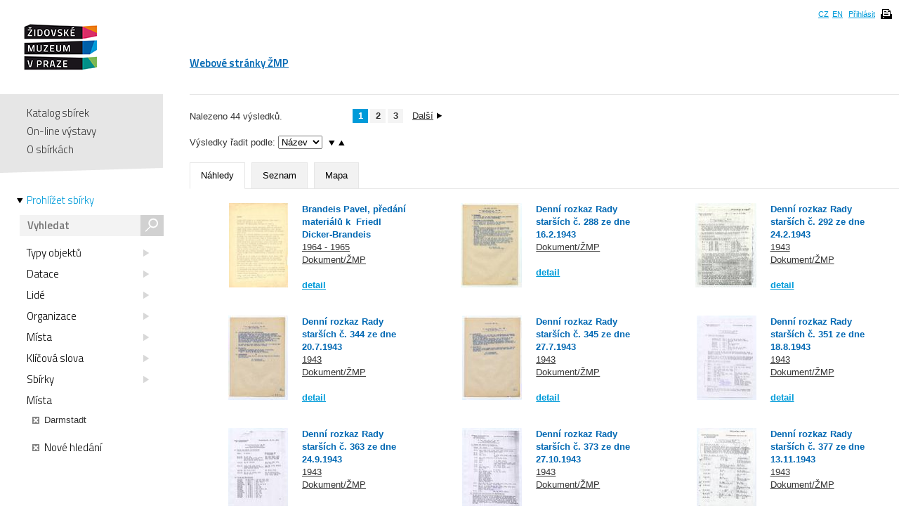

--- FILE ---
content_type: text/html; charset=UTF-8
request_url: https://collections.jewishmuseum.cz/index.php/Browse/clearAndAddCriteria/facet/place_facet/id/7774
body_size: 5390
content:
<!DOCTYPE html>
<!--[if lt IE 7 ]> <html lang="cs" dir="ltr" class="ie6 ie lang-cs"> <![endif]-->
<!--[if IE 7 ]> <html lang="cs" dir="ltr" class="ie7 ie lang-cs"> <![endif]-->
<!--[if IE 8 ]> <html lang="cs" dir="ltr" class="ie8 ie lang-cs"> <![endif]-->
<!--[if IE 9 ]> <html lang="cs" dir="ltr" class="ie9 lang-cs"> <![endif]-->
<!--[if (gt IE 9)|!(IE)]><!--> <html lang="cs" class="non-ie lang-cs" dir="ltr"> <!--<![endif]-->
<head>
	<title>Jewish Museum Collections</title>
	<meta http-equiv="Content-type" content="text/html; charset=utf-8" />
	<link rel="alternate" type="application/rss+xml" title="Katalog sbírek, RSS" href="/index.php/Feed/recentlyAdded" />
	
    <link href="/themes/jewishmuseum/css/global.css" rel="stylesheet" media="all" type="text/css" />
    <link href="/themes/jewishmuseum/css/bookviewer.css" rel="stylesheet" media="all" type="text/css" />
    <link rel="stylesheet" href="/js/jquery/jquery-tileviewer/jquery.tileviewer.css" type="text/css" media="screen" />
<!--    <script type="text/javascript" src="/js/jquery/jquery.tools.min.js"  /> -->
    <link rel="stylesheet" href="/js/DV/viewer.css" type="text/css" media="screen" />

    <link href="/js/DV/viewer-datauri.css" media="screen" rel="stylesheet" type="text/css" />
    <link href="/js/DV/plain-datauri.css" media="screen" rel="stylesheet" type="text/css" />
    <link href="/js/DV/plain.css" media="screen" rel="stylesheet" type="text/css" />


    <link href="/themes/jewishmuseum/css/print.css" rel="stylesheet" media="print" type="text/css" />
	<link href="/themes/jewishmuseum/css/sets.css" rel="stylesheet" type="text/css" />
	<link rel="stylesheet" href="/js/videojs/video-js.css" type="text/css" media="screen" />
	<link rel="stylesheet" href="/js/jquery/jquery-jplayer/jplayer.blue.monday.css" type="text/css" media="screen" />
    <link href='https://fonts.googleapis.com/css?family=Titillium+Web:400,600,700,300&subset=latin,latin-ext' rel='stylesheet' type='text/css'>
    <!--[if IE]>
    <link rel="stylesheet" type="text/css" href="/themes/jewishmuseum/css/iestyles.css" />
	<![endif]-->
	<script type="text/javascript">
		window.baseUrl = '';
	</script>
<script src='/js/jquery/jquery.js' type='text/javascript'></script>
<script src='/js/jquery/jquery-migrate-1.1.1.js' type='text/javascript'></script>
<script src='/js/jquery/jquery.tooltip.js' type='text/javascript'></script>
<script src='/js/jquery/superfish.js' type='text/javascript'></script>
<script src='/js/jquery/jquery.corner.js' type='text/javascript'></script>
<script src='/js/jquery/hoverIntent.js' type='text/javascript'></script>
<script src='/js/jquery/jquery.dimensions.js' type='text/javascript'></script>
<script src='/js/jquery/jquery.bgiframe.js' type='text/javascript'></script>
<script src='/js/jquery/jquery.json.js' type='text/javascript'></script>
<script src='/js/jquery/jquery.cookie.js' type='text/javascript'></script>
<script src='/js/jquery/jquery.cookiejar.pack.js' type='text/javascript'></script>
<script src='/js/ca/ca.utils.js' type='text/javascript'></script>
<script src='/js/jquery/jquery.jgrowl.min.js' type='text/javascript'></script>
<script src='/js/jquery/jquery.searchlight.js' type='text/javascript'></script>
<script src='/js/videojs/video.js' type='text/javascript'></script>
<link rel='stylesheet' href='/js/videojs/video-js.css' type='text/css' media='screen'/>
<script src='/js/jquery/jquery-ui/jquery-ui-1.9.2.custom.min.js' type='text/javascript'></script>
<link rel='stylesheet' href='/js/jquery/jquery-ui/smoothness/jquery-ui-1.9.2.custom.css' type='text/css' media='screen'/>
<script src='/js/ca/ca.bookreader.js' type='text/javascript'></script>
<script src='/js/DV/viewer.js' type='text/javascript'></script>
<script src='/js/DV/templates.js' type='text/javascript'></script>
<script src='/js/jquery/jquery.mousewheel.js' type='text/javascript'></script>
<script src='/js/jquery/jquery-tileviewer/jquery.tileviewer.js' type='text/javascript'></script>
<script src='/js/jquery/jquery.hotkeys.js' type='text/javascript'></script>
<script src='/js/jquery/jquery.jscrollpane.min.js' type='text/javascript'></script>
<script src='/js/mediaelement/mediaelement-and-player.min.js' type='text/javascript'></script>
<link rel='stylesheet' href='/js/mediaelement/mediaelementplayer.min.css' type='text/css' media='screen'/>
<script src='/js/jquery/jgestures/jgestures.js' type='text/javascript'></script>
<script src='/js/swf/swfobject.js' type='text/javascript'></script>
<script src='/js/jewishmuseum/css3-mediaqueries.js' type='text/javascript'></script>
<script src='/js/jewishmuseum/jquery.lazyload.min.js' type='text/javascript'></script>
<script src='/js/jewishmuseum/jquery.imagesloaded.min.js' type='text/javascript'></script>
<script src='/js/jewishmuseum/cstypo.js' type='text/javascript'></script>
<script src='/js/jewishmuseum/application.js' type='text/javascript'></script>
<script src='https://maps.googleapis.com/maps/api/js?key=AIzaSyBHXtpBh6qPJUb01y5fTjZ_OK4IBdyKBTg' type='text/javascript'></script>
<script src='/js/ca/ca.googlemaps.js' type='text/javascript'></script>
<script src='/js/jquery/jquery.timers-1.2.js' type='text/javascript'></script>
<script src='/js/google/pickonmap.js' type='text/javascript'></script>
<script src='/js/google/markerclusterer.js' type='text/javascript'></script>
<script src='/js/google/geolocationmarker.js' type='text/javascript'></script>
<script src='/js/ca/ca.browsepanel.js' type='text/javascript'></script>
<script src='/js/jquery/jquery.tools.min.js' type='text/javascript'></script>
<script src='/js/jewishmuseum/application.browse.js' type='text/javascript'></script>


<!-- Google tag (gtag.js) -->
<script async src="https://www.googletagmanager.com/gtag/js?id=G-JFH5H2548Q"></script>
<script>
  window.dataLayer = window.dataLayer || [];
  function gtag(){dataLayer.push(arguments);}
  gtag('js', new Date());

  gtag('config', 'G-JFH5H2548Q');
</script>



</head>
<body class="Browse clearAndAddCriteria">
<div id="page-wrap">
	<div id="header">
		<div class="inner">
			<div class="cs" id="logo">
				<a href='/index.php' class='cs_CZ'><img src="/themes/jewishmuseum/graphics/logo-ZMP.png" alt="Katalog sbírek" /></a>			</div>
			<div class="cm">
				<ul id="main-menu">
									<li><a href="https://www.jewishmuseum.cz/aindex.php">Webové stránky ŽMP</a></li>
					<!-- <li class="current"><a href="#">Sbírky</a></li> -->
									</ul>
			</div>
						<div id="header-box">
				<ul>
				<li><a href="/index.php/Splash/Index/lang/cs_CZ" title="čeština">CZ</a></li><li><a href="/index.php/Splash/Index/lang/en_US" title="English">EN</a></li>											<li><a href='/index.php/LoginReg/form'>Přihlásit</a></li>
											<li class="print">
						<span class="print-page ico-print" data-notification="Dokument se připravuje pro tisk, načítají se obrázky. Může to chvíli trvat..."></span>
					</li>
				</ul>
			</div>
		</div>
	</div>
	<div id="main">		<div class="sidebar">
			<div id="navigation">
				<ul class="menu">
					
					<li><a href='/index.php'>Katalog sbírek</a></li>
					<li><a href='/index.php/simpleGallery/Show/Index'>On-line výstavy</a></li>
					<!-- <li><a href='/index.php/Hierarchy/Show/Index'>Hierarchie sbírek</a></li> -->
					<li><a href='/index.php/Splash/About'>O sbírkách</a></li>
				</ul>
				<div class="browse">
					<a href='/index.php/Browse/clearCriteria' class='browse-link current'>Prohlížet sbírky<span class="arrow"></span></a>					<div id="search">
												<form name="header_search" action="/index.php/Search/Index" method="get">
							<input type="text" name="search" value="" placeholder="Vyhledat" id="quickSearch" />
							<div class="submit"><input type="submit" value="s" /></div>
						</form>
					</div>
									</div>
			</div>
			<span class="fullscreen-arrow ico-right"></span>
		</div>
		<div class="content">	<div id="browse"><div id="resultBox"> 
<div id="browseControls" data-facets-url="/index.php/Search/Facets" data-controller="Browse">
	<div id="refineBrowse">
	<ul><li><a href='#type_facet' data-facet='type_facet' data-modify='true' class='facetLink'>Typy objektů<span class="ico-triangle"></span></a></li><li><a href='#periodization_facet' data-facet='periodization_facet' data-modify='true' class='facetLink'>Datace<span class="ico-triangle"></span></a></li><li><a href='#people_facet' data-facet='people_facet' data-modify='true' class='facetLink'>Lidé<span class="ico-triangle"></span></a></li><li><a href='#organization_facet' data-facet='organization_facet' data-modify='true' class='facetLink'>Organizace<span class="ico-triangle"></span></a></li><li><a href='#place_facet' data-facet='place_facet' data-modify='false' class='facetLink'>Místa<span class="ico-triangle"></span></a></li><li><a href='#term_facet' data-facet='term_facet' data-modify='true' class='facetLink'>Klíčová slova<span class="ico-triangle"></span></a></li><li><a href='#collection_facet' data-facet='collection_facet' data-modify='true' class='facetLink'>Sbírky<span class="ico-triangle"></span></a></li><li><span class='facetLink'>Místa</span><span class="item"><a href='/index.php/Browse/removeCriteria/facet/place_facet/id/7774' class='ico-close'></a>Darmstadt</span></li></ul>	</div><!-- end refineBrowse -->
<div class="start-over"><a href='/index.php/Browse/clearCriteria' class='startOver'><span class="ico-close"></span>Nové hledání</a></div></div><!-- end browseControls -->

	<div class='searchNavBg'><div class='searchNav'>
<div class="result-count">Nalezeno 44 výsledků.</div><div class='nav'><ul class="pagination">
<li><span class="page current">1</span></li>
<li><a href="#page-2" class="page pagination-link" data-url="/index.php/Browse/Index/page/2">2</a></li>
<li><a href="#page-3" class="page pagination-link" data-url="/index.php/Browse/Index/page/3">3</a></li>
<li class="with-text next"><a href="#page-2" class="page text pagination-link" data-url="/index.php/Browse/Index/page/2">Další<span class="arrow-right"></span></a></li>
</ul>	</div><!-- end searchNav --></div><!-- end searchNavBg -->
<div id="searchOptionsBox">
		<div class="bg">
<div class="spacer"></div><form action='/index.php//Browse/Index' method='post' id='caSearchOptionsForm' target='_top' enctype='multipart/form-data'>
<input type='hidden' name='_formName' value='caSearchOptionsForm'/>
<input name='form_timestamp' value='1768668819' type='hidden'/>
Výsledky řadit podle: <select name='sort'><option value='ca_object_labels.name'>Název</option><option value='ca_objects.type_id'>Typ</option><option value='ca_objects.idno_sort'>Idno</option><option value='ca_objects.periodization'>Datace</option></select>
<select name='direction' id='direction-select'>
<option value='asc' selected="1">↑</option>
<option value='desc'>↓</option>
</select>
<a href="#desc" class="arrow-down order"></a><a href="#asc" class="arrow-up order active"></a><div class="spacer"></div><ul class="tabs" id="display-options"><li class="active"><a href="#Náhledy">Náhledy</a><input name="view" value="thumbnail" type="radio" /></li><li class=""><a href="#Seznam">Seznam</a><input name="view" value="full" type="radio" /></li><li class=""><a href="#Mapa">Mapa</a><input name="view" value="map" type="radio" /></li></ul></form>		</div><!-- end bg -->
</div><!-- end searchOptionsBox --><div class='sectionBox'><div class="grid search random-476301054"><ul><li class="item" style="display: inline-block; vertical-align: top; float: none"><div class="img"><img src='https://collections.jewishmuseum.cz/media/zmarch/images/1/7/4/95427_ca_object_representations_media_17479_thumbnail.jpg' width='84' height='120' /></div><div class="text"><h2><a href='/index.php/Detail/Object/Show/object_id/2824' class='fullscreen-target'>Brandeis Pavel, předání materiálů k  Friedl Dicker-Brandeis</a></h2><div class="date"><a href='/index.php/Browse/clearAndAddCriteria/facet/periodization_facet/id/1964+-+1965'>1964 - 1965</a></div><div class="type"><a href='/index.php/Browse/clearAndAddCriteria/facet/type_facet/id/52'>Dokument/ŽMP</a></div><div class="more"><a href='/index.php/Detail/Object/Show/object_id/2824' class='fullscreen-target'>detail</a></div></div></li><li class="item" style="display: inline-block; vertical-align: top; float: none"><div class="img"><img src='https://collections.jewishmuseum.cz/media/zmarch/images/1/6/5/8/52651_ca_object_representations_media_165800_thumbnail.jpg' width='87' height='120' /></div><div class="text"><h2><a href='/index.php/Detail/Object/Show/object_id/135750' class='fullscreen-target'>Denní rozkaz Rady starších č. 288 ze dne 16.2.1943</a></h2><div class="type"><a href='/index.php/Browse/clearAndAddCriteria/facet/type_facet/id/52'>Dokument/ŽMP</a></div><div class="more"><a href='/index.php/Detail/Object/Show/object_id/135750' class='fullscreen-target'>detail</a></div></div></li><li class="item" style="display: inline-block; vertical-align: top; float: none"><div class="img"><img src='https://collections.jewishmuseum.cz/media/zmarch/images/1/6/5/8/3711_ca_object_representations_media_165804_thumbnail.jpg' width='87' height='120' /></div><div class="text"><h2><a href='/index.php/Detail/Object/Show/object_id/135753' class='fullscreen-target'>Denní rozkaz Rady starších č. 292 ze dne 24.2.1943</a></h2><div class="date"><a href='/index.php/Browse/clearAndAddCriteria/facet/periodization_facet/id/1943'>1943</a></div><div class="type"><a href='/index.php/Browse/clearAndAddCriteria/facet/type_facet/id/52'>Dokument/ŽMP</a></div><div class="more"><a href='/index.php/Detail/Object/Show/object_id/135753' class='fullscreen-target'>detail</a></div></div></li><li class="item" style="display: inline-block; vertical-align: top; float: none"><div class="img"><img src='https://collections.jewishmuseum.cz/media/zmarch/images/1/6/5/8/4004_ca_object_representations_media_165892_thumbnail.jpg' width='85' height='120' /></div><div class="text"><h2><a href='/index.php/Detail/Object/Show/object_id/135803' class='fullscreen-target'>Denní rozkaz Rady starších č. 344 ze dne 20.7.1943 </a></h2><div class="date"><a href='/index.php/Browse/clearAndAddCriteria/facet/periodization_facet/id/1943'>1943</a></div><div class="type"><a href='/index.php/Browse/clearAndAddCriteria/facet/type_facet/id/52'>Dokument/ŽMP</a></div><div class="more"><a href='/index.php/Detail/Object/Show/object_id/135803' class='fullscreen-target'>detail</a></div></div></li><li class="item" style="display: inline-block; vertical-align: top; float: none"><div class="img"><img src='https://collections.jewishmuseum.cz/media/zmarch/images/1/6/5/8/49447_ca_object_representations_media_165893_thumbnail.jpg' width='85' height='120' /></div><div class="text"><h2><a href='/index.php/Detail/Object/Show/object_id/135804' class='fullscreen-target'>Denní rozkaz Rady starších č. 345 ze dne 27.7.1943 </a></h2><div class="date"><a href='/index.php/Browse/clearAndAddCriteria/facet/periodization_facet/id/1943'>1943</a></div><div class="type"><a href='/index.php/Browse/clearAndAddCriteria/facet/type_facet/id/52'>Dokument/ŽMP</a></div><div class="more"><a href='/index.php/Detail/Object/Show/object_id/135804' class='fullscreen-target'>detail</a></div></div></li><li class="item" style="display: inline-block; vertical-align: top; float: none"><div class="img"><img src='https://collections.jewishmuseum.cz/media/zmarch/images/1/6/5/9/48106_ca_object_representations_media_165906_thumbnail.jpg' width='85' height='120' /></div><div class="text"><h2><a href='/index.php/Detail/Object/Show/object_id/135810' class='fullscreen-target'>Denní rozkaz Rady starších č. 351 ze dne 18.8.1943 </a></h2><div class="date"><a href='/index.php/Browse/clearAndAddCriteria/facet/periodization_facet/id/1943'>1943</a></div><div class="type"><a href='/index.php/Browse/clearAndAddCriteria/facet/type_facet/id/52'>Dokument/ŽMP</a></div><div class="more"><a href='/index.php/Detail/Object/Show/object_id/135810' class='fullscreen-target'>detail</a></div></div></li><li class="item" style="display: inline-block; vertical-align: top; float: none"><div class="img"><img src='https://collections.jewishmuseum.cz/media/zmarch/images/1/6/5/9/76050_ca_object_representations_media_165925_thumbnail.jpg' width='85' height='120' /></div><div class="text"><h2><a href='/index.php/Detail/Object/Show/object_id/135821' class='fullscreen-target'>Denní rozkaz Rady starších č. 363 ze dne 24.9.1943 </a></h2><div class="date"><a href='/index.php/Browse/clearAndAddCriteria/facet/periodization_facet/id/1943'>1943</a></div><div class="type"><a href='/index.php/Browse/clearAndAddCriteria/facet/type_facet/id/52'>Dokument/ŽMP</a></div><div class="more"><a href='/index.php/Detail/Object/Show/object_id/135821' class='fullscreen-target'>detail</a></div></div></li><li class="item" style="display: inline-block; vertical-align: top; float: none"><div class="img"><img src='https://collections.jewishmuseum.cz/media/zmarch/images/1/6/5/9/83545_ca_object_representations_media_165938_thumbnail.jpg' width='85' height='120' /></div><div class="text"><h2><a href='/index.php/Detail/Object/Show/object_id/135828' class='fullscreen-target'>Denní rozkaz Rady starších č. 373 ze dne 27.10.1943 </a></h2><div class="date"><a href='/index.php/Browse/clearAndAddCriteria/facet/periodization_facet/id/1943'>1943</a></div><div class="type"><a href='/index.php/Browse/clearAndAddCriteria/facet/type_facet/id/52'>Dokument/ŽMP</a></div><div class="more"><a href='/index.php/Detail/Object/Show/object_id/135828' class='fullscreen-target'>detail</a></div></div></li><li class="item" style="display: inline-block; vertical-align: top; float: none"><div class="img"><img src='https://collections.jewishmuseum.cz/media/zmarch/images/1/6/5/9/24360_ca_object_representations_media_165944_thumbnail.jpg' width='85' height='120' /></div><div class="text"><h2><a href='/index.php/Detail/Object/Show/object_id/135831' class='fullscreen-target'>Denní rozkaz Rady starších č. 377 ze dne 13.11.1943 </a></h2><div class="date"><a href='/index.php/Browse/clearAndAddCriteria/facet/periodization_facet/id/1943'>1943</a></div><div class="type"><a href='/index.php/Browse/clearAndAddCriteria/facet/type_facet/id/52'>Dokument/ŽMP</a></div><div class="more"><a href='/index.php/Detail/Object/Show/object_id/135831' class='fullscreen-target'>detail</a></div></div></li><li class="item" style="display: inline-block; vertical-align: top; float: none"><div class="img"><img src='https://collections.jewishmuseum.cz/media/zmarch/images/1/6/5/9/72747_ca_object_representations_media_165954_thumbnail.jpg' width='85' height='120' /></div><div class="text"><h2><a href='/index.php/Detail/Object/Show/object_id/135837' class='fullscreen-target'>Denní rozkaz Rady starších č. 387 ze dne 6.12.1943 </a></h2><div class="date"><a href='/index.php/Browse/clearAndAddCriteria/facet/periodization_facet/id/1943'>1943</a></div><div class="type"><a href='/index.php/Browse/clearAndAddCriteria/facet/type_facet/id/52'>Dokument/ŽMP</a></div><div class="more"><a href='/index.php/Detail/Object/Show/object_id/135837' class='fullscreen-target'>detail</a></div></div></li><li class="item" style="display: inline-block; vertical-align: top; float: none"><div class="img"><img src='https://collections.jewishmuseum.cz/media/zmarch/images/1/6/5/9/98710_ca_object_representations_media_165975_thumbnail.jpg' width='85' height='120' /></div><div class="text"><h2><a href='/index.php/Detail/Object/Show/object_id/135848' class='fullscreen-target'>Denní rozkaz Rady starších č. 400 ze dne 13.1.1944 </a></h2><div class="date"><a href='/index.php/Browse/clearAndAddCriteria/facet/periodization_facet/id/1944'>1944</a></div><div class="type"><a href='/index.php/Browse/clearAndAddCriteria/facet/type_facet/id/52'>Dokument/ŽMP</a></div><div class="more"><a href='/index.php/Detail/Object/Show/object_id/135848' class='fullscreen-target'>detail</a></div></div></li><li class="item" style="display: inline-block; vertical-align: top; float: none"><div class="img"><img src='https://collections.jewishmuseum.cz/media/zmarch/images/1/6/6/0/36727_ca_object_representations_media_166001_thumbnail.jpg' width='86' height='120' /></div><div class="text"><h2><a href='/index.php/Detail/Object/Show/object_id/135861' class='fullscreen-target'>Denní rozkaz Rady starších č. 413 ze dne 22.2.1944 </a></h2><div class="date"><a href='/index.php/Browse/clearAndAddCriteria/facet/periodization_facet/id/1944'>1944</a></div><div class="type"><a href='/index.php/Browse/clearAndAddCriteria/facet/type_facet/id/52'>Dokument/ŽMP</a></div><div class="more"><a href='/index.php/Detail/Object/Show/object_id/135861' class='fullscreen-target'>detail</a></div></div></li><li class="item" style="display: inline-block; vertical-align: top; float: none"><div class="img"><img src='https://collections.jewishmuseum.cz/media/zmarch/images/1/6/6/0/78908_ca_object_representations_media_166019_thumbnail.jpg' width='86' height='120' /></div><div class="text"><h2><a href='/index.php/Detail/Object/Show/object_id/135869' class='fullscreen-target'>Denní rozkaz Rady starších č. 421 ze dne 11.3.1944 </a></h2><div class="date"><a href='/index.php/Browse/clearAndAddCriteria/facet/periodization_facet/id/1944'>1944</a></div><div class="type"><a href='/index.php/Browse/clearAndAddCriteria/facet/type_facet/id/52'>Dokument/ŽMP</a></div><div class="more"><a href='/index.php/Detail/Object/Show/object_id/135869' class='fullscreen-target'>detail</a></div></div></li><li class="item" style="display: inline-block; vertical-align: top; float: none"><div class="img"><img src='https://collections.jewishmuseum.cz/media/zmarch/images/1/6/6/0/38901_ca_object_representations_media_166021_thumbnail.jpg' width='86' height='120' /></div><div class="text"><h2><a href='/index.php/Detail/Object/Show/object_id/135870' class='fullscreen-target'>Denní rozkaz Rady starších č. 422 ze dne 13.3.1944 </a></h2><div class="date"><a href='/index.php/Browse/clearAndAddCriteria/facet/periodization_facet/id/1944'>1944</a></div><div class="type"><a href='/index.php/Browse/clearAndAddCriteria/facet/type_facet/id/52'>Dokument/ŽMP</a></div><div class="more"><a href='/index.php/Detail/Object/Show/object_id/135870' class='fullscreen-target'>detail</a></div></div></li><li class="item" style="display: inline-block; vertical-align: top; float: none"><div class="img"><img src='https://collections.jewishmuseum.cz/media/zmarch/images/1/6/6/0/87310_ca_object_representations_media_166033_thumbnail.jpg' width='86' height='120' /></div><div class="text"><h2><a href='/index.php/Detail/Object/Show/object_id/135876' class='fullscreen-target'>Denní rozkaz Rady starších č. 428 ze dne 30.3.1944 </a></h2><div class="date"><a href='/index.php/Browse/clearAndAddCriteria/facet/periodization_facet/id/1944'>1944</a></div><div class="type"><a href='/index.php/Browse/clearAndAddCriteria/facet/type_facet/id/52'>Dokument/ŽMP</a></div><div class="more"><a href='/index.php/Detail/Object/Show/object_id/135876' class='fullscreen-target'>detail</a></div></div></li><li class="item" style="display: inline-block; vertical-align: top; float: none"><div class="img"><div class="div-noimg"><span>Omlouváme se, ale náhled není k dispozici</span></div></div><div class="text"><h2><a href='/index.php/Detail/Object/Show/object_id/77237' class='fullscreen-target'>Denní rozkazy Rady starších č. 223 ze dne 29.9.1942</a></h2><div class="date"><a href='/index.php/Browse/clearAndAddCriteria/facet/periodization_facet/id/1942'>1942</a></div><div class="type"><a href='/index.php/Browse/clearAndAddCriteria/facet/type_facet/id/52'>Dokument/ŽMP</a></div><div class="more"><a href='/index.php/Detail/Object/Show/object_id/77237' class='fullscreen-target'>detail</a></div></div></li><li class="item" style="display: inline-block; vertical-align: top; float: none"><div class="img"><div class="div-noimg"><span>Omlouváme se, ale náhled není k dispozici</span></div></div><div class="text"><h2><a href='/index.php/Detail/Object/Show/object_id/77244' class='fullscreen-target'>Denní rozkazy Rady starších č. 231 ze dne 9.10.1942</a></h2><div class="date"><a href='/index.php/Browse/clearAndAddCriteria/facet/periodization_facet/id/1942'>1942</a></div><div class="type"><a href='/index.php/Browse/clearAndAddCriteria/facet/type_facet/id/52'>Dokument/ŽMP</a></div><div class="more"><a href='/index.php/Detail/Object/Show/object_id/77244' class='fullscreen-target'>detail</a></div></div></li><li class="item" style="display: inline-block; vertical-align: top; float: none"><div class="img"><div class="div-noimg"><span>Omlouváme se, ale náhled není k dispozici</span></div></div><div class="text"><h2><a href='/index.php/Detail/Object/Show/object_id/223684' class='fullscreen-target'>Exegeze</a></h2><div class="date"><a href='/index.php/Browse/clearAndAddCriteria/facet/periodization_facet/id/1830'>1830</a></div><div class="type"><a href='/index.php/Browse/clearAndAddCriteria/facet/type_facet/id/2319'>Rukopisy a genízy na papíře</a></div><div class="more"><a href='/index.php/Detail/Object/Show/object_id/223684' class='fullscreen-target'>detail</a></div></div></li></ul></div></div>
	<div class='searchNavBg'><div class='searchNav'>
<div class="result-count">Nalezeno 44 výsledků.</div><div class='nav'><ul class="pagination">
<li><span class="page current">1</span></li>
<li><a href="#page-2" class="page pagination-link" data-url="/index.php/Browse/Index/page/2">2</a></li>
<li><a href="#page-3" class="page pagination-link" data-url="/index.php/Browse/Index/page/3">3</a></li>
<li class="with-text next"><a href="#page-2" class="page text pagination-link" data-url="/index.php/Browse/Index/page/2">Další<span class="arrow-right"></span></a></li>
</ul>	</div><!-- end searchNav --></div><!-- end searchNavBg -->
	</div><!-- end resultbox --></div><!-- end browse -->

<div id="splashBrowsePanel" class="browseSelectPanel" style="z-index:1000;">
	<a href="#" onclick="caUIBrowsePanel.hideBrowsePanel()" class="browseSelectPanelButton">&nbsp;</a>
	<div id="splashBrowsePanelContent">
	
	</div>
</div>
<script type="text/javascript">
	var caUIBrowsePanel = caUI.initBrowsePanel({ 
		facetUrl: '/index.php/Browse/getFacet',
		addCriteriaUrl: '/index.php/Browse/addCriteria',
		singleFacetValues: {"type_facet":null,"periodization_facet":null,"people_facet":null,"organization_facet":null,"place_facet":null,"term_facet":null,"collection_facet":null,"_search":null}	});
</script>
</div><!-- end .content -->
</div><!-- end #main -->
<div id="push"></div>

</div>
<div id="footer">
    <div class="inner">
        <ul class="footer-left">
            <li><a href='/index.php/Splash/Contribute' class='ribbon-link'>Doplňte naše sbírky</a></li>
            <li class="contact">Máte-li zájem o digitální kopie materiálů z ŽMP,<br />obraťte se na: <a href="fotoarchiv/jewishmuseum.cz" class="em" data-em="fotoarchiv/jewishmuseum.cz">fotoarchiv/jewishmuseum.cz</a></li>
            <li class="copyright">
                &copy; 2026 Židovské muzeum v Praze<a class="claims-con" href="http://www.claimscon.org/" target="_blank" title="Conference on Jewish Material Claims Against Germany - Claims Conference"><img src="/themes/jewishmuseum/graphics/claims-conference.png" alt="Conference on Jewish Material Claims Against Germany - Claims Conference" /></a>            </li>
        </ul>
        <!--
	<div class="footer-newsletter">
		<label for="newsletter">Přihlašte se k odběru newsletteru:</label>
		<div class="input">
			<input type="text" id="newsletter" placeholder="e-mail" size="30" />
		</div>
	</div> -->
        <div class="footer-share">
            <a href="http://cs-cz.facebook.com/pages/Židovské-muzeum-v-Praze-The-Jewish-Museum-in-Prague/292572604355"
               target="_blank" class="ico"></a>
            <a href='/index.php/Feed/recentlyAdded' class='ico rss' target='_blank'></a>        </div>
                <!-- [0.3715s/14.50M] -->
    </div>
</div><!-- end footer -->

<div id="caMediaPanel">
    <div id="close"><a href="#" onclick="caMediaPanel.hidePanel(); return false;">&nbsp;&nbsp;&nbsp;</a></div>
    <div id="caMediaPanelContentArea" oncontextmenu="return false">

    </div>
</div>


<script type="text/javascript">
    /*
     Set up the "caMediaPanel" panel that will be triggered by links in object detail
     Note that the actual <div>'s implementing the panel are located here in views/pageFormat/pageFooter.php
     */
    var caMediaPanel;
    jQuery(document).ready(function () {
        if (caUI.initPanel) {
            caMediaPanel = caUI.initPanel({
                panelID: 'caMediaPanel', /* DOM ID of the <div> enclosing the panel */
                panelContentID: 'caMediaPanelContentArea', /* DOM ID of the content area <div> in the panel */
                exposeBackgroundColor: '#000', /* color (in hex notation) of background masking out page content; include the leading '#' in the color spec */
                exposeBackgroundOpacity: 0.85, /* opacity of background color masking out page content; 1.0 is opaque */
                panelTransitionSpeed: 200, /* time it takes the panel to fade in/out in milliseconds */
                allowMobileSafariZooming: true,
                mobileSafariViewportTagID: '_msafari_viewport'
            });
        }
    });
</script>
<div id="exposeMask"></div>
</body>
</html>
